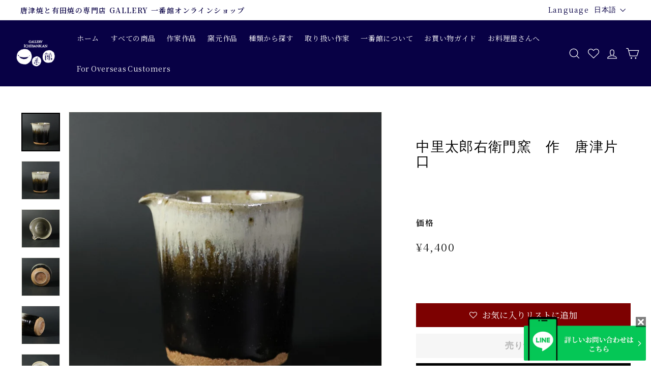

--- FILE ---
content_type: text/javascript; charset=utf-8
request_url: https://www.1bankan.com/products/ntg-03.js
body_size: 807
content:
{"id":6793714630741,"title":"中里太郎右衛門窯　作　唐津片口","handle":"ntg-03","description":"\u003cp\u003e直径　8.3cm(注ぎ口含む)　\u003cbr\u003e口径　7.4cm\u003cbr\u003e 高さ　9.0cm\u003cbr\u003e 箱：箱無\u003cbr\u003e\u003cbr\u003e\u003c\/p\u003e\n\u003cp\u003e\u003cspan\u003e中里太郎右衛門陶房は初代中里又七から現在の十四代中里太郎右衛門まで420年以上にわたり唐津焼の伝統を連綿と受け継いできた窯元です。\u003c\/span\u003e\u003cbr\u003e\u003cspan\u003e江戸時代には唐津藩の御用窯を勤め、当時使用された唐人町御茶盌窯は国指定史跡として現在も窯敷地内に保存されています。\u003c\/span\u003e\u003cbr\u003e\u003cspan\u003e中里無庵（十二代中里太郎右衛門）は明治以降途絶えつつあった唐津焼を復興した功績から国の重要無形文化財唐津焼保持者（人間国宝）に認定され、中里逢庵（十三代中里太郎右衛門）は従来の唐津焼にはなかった色彩や装飾を取り入れた芸術性の高い作品が評価され日本芸術院会員に就任しています。\u003c\/span\u003e\u003cbr\u003e\u003cspan\u003e現在は十四代中里太郎右衛門によって現代の新たな唐津焼を創作しています。\u003c\/span\u003e\u003cbr\u003e\u003cbr\u003e\u003cspan\u003eこちらの作品はこだわりぬいた太郎右衛門窯の土を使い、職人が一点一点丁寧に制作されています。　\u003c\/span\u003e\u003c\/p\u003e","published_at":"2022-07-15T12:00:07+09:00","created_at":"2022-07-11T11:37:25+09:00","vendor":"ギャラリー一番館オンラインショップ","type":"","tags":["中里太郎右衛門窯","唐津","唐津焼","唐津片口","片口","窯もの","酒器"],"price":440000,"price_min":440000,"price_max":440000,"available":false,"price_varies":false,"compare_at_price":null,"compare_at_price_min":0,"compare_at_price_max":0,"compare_at_price_varies":false,"variants":[{"id":40159476318293,"title":"Default Title","option1":"Default Title","option2":null,"option3":null,"sku":"","requires_shipping":true,"taxable":true,"featured_image":null,"available":false,"name":"中里太郎右衛門窯　作　唐津片口","public_title":null,"options":["Default Title"],"price":440000,"weight":0,"compare_at_price":null,"inventory_management":"shopify","barcode":"","requires_selling_plan":false,"selling_plan_allocations":[]}],"images":["\/\/cdn.shopify.com\/s\/files\/1\/0551\/9156\/8469\/products\/1_173c5730-f898-4832-b69f-7b9f7c311518.jpg?v=1657510135","\/\/cdn.shopify.com\/s\/files\/1\/0551\/9156\/8469\/products\/2_0625b69a-2ed2-4dcf-a9b2-590637bdab72.jpg?v=1657510135","\/\/cdn.shopify.com\/s\/files\/1\/0551\/9156\/8469\/products\/3_e1f32a03-3a32-4b5e-a9f8-c9aac8024efd.jpg?v=1657510135","\/\/cdn.shopify.com\/s\/files\/1\/0551\/9156\/8469\/products\/4_3db7c566-345f-4326-8dd2-2c532ca192dc.jpg?v=1657510135","\/\/cdn.shopify.com\/s\/files\/1\/0551\/9156\/8469\/products\/5_49c2d9c0-6384-4847-8915-ebb064ce432a.jpg?v=1657510135","\/\/cdn.shopify.com\/s\/files\/1\/0551\/9156\/8469\/products\/6_07e190b2-0067-4c62-85cc-55c7743a47cf.jpg?v=1657510135","\/\/cdn.shopify.com\/s\/files\/1\/0551\/9156\/8469\/products\/7_8c9b0444-5242-4e0c-9297-b9fdd700672a.jpg?v=1657510136"],"featured_image":"\/\/cdn.shopify.com\/s\/files\/1\/0551\/9156\/8469\/products\/1_173c5730-f898-4832-b69f-7b9f7c311518.jpg?v=1657510135","options":[{"name":"Title","position":1,"values":["Default Title"]}],"url":"\/products\/ntg-03","media":[{"alt":null,"id":21707639750741,"position":1,"preview_image":{"aspect_ratio":1.0,"height":1080,"width":1080,"src":"https:\/\/cdn.shopify.com\/s\/files\/1\/0551\/9156\/8469\/products\/1_173c5730-f898-4832-b69f-7b9f7c311518.jpg?v=1657510135"},"aspect_ratio":1.0,"height":1080,"media_type":"image","src":"https:\/\/cdn.shopify.com\/s\/files\/1\/0551\/9156\/8469\/products\/1_173c5730-f898-4832-b69f-7b9f7c311518.jpg?v=1657510135","width":1080},{"alt":null,"id":21707639783509,"position":2,"preview_image":{"aspect_ratio":1.0,"height":1080,"width":1080,"src":"https:\/\/cdn.shopify.com\/s\/files\/1\/0551\/9156\/8469\/products\/2_0625b69a-2ed2-4dcf-a9b2-590637bdab72.jpg?v=1657510135"},"aspect_ratio":1.0,"height":1080,"media_type":"image","src":"https:\/\/cdn.shopify.com\/s\/files\/1\/0551\/9156\/8469\/products\/2_0625b69a-2ed2-4dcf-a9b2-590637bdab72.jpg?v=1657510135","width":1080},{"alt":null,"id":21707639816277,"position":3,"preview_image":{"aspect_ratio":1.0,"height":1080,"width":1080,"src":"https:\/\/cdn.shopify.com\/s\/files\/1\/0551\/9156\/8469\/products\/3_e1f32a03-3a32-4b5e-a9f8-c9aac8024efd.jpg?v=1657510135"},"aspect_ratio":1.0,"height":1080,"media_type":"image","src":"https:\/\/cdn.shopify.com\/s\/files\/1\/0551\/9156\/8469\/products\/3_e1f32a03-3a32-4b5e-a9f8-c9aac8024efd.jpg?v=1657510135","width":1080},{"alt":null,"id":21707639849045,"position":4,"preview_image":{"aspect_ratio":1.0,"height":1080,"width":1080,"src":"https:\/\/cdn.shopify.com\/s\/files\/1\/0551\/9156\/8469\/products\/4_3db7c566-345f-4326-8dd2-2c532ca192dc.jpg?v=1657510135"},"aspect_ratio":1.0,"height":1080,"media_type":"image","src":"https:\/\/cdn.shopify.com\/s\/files\/1\/0551\/9156\/8469\/products\/4_3db7c566-345f-4326-8dd2-2c532ca192dc.jpg?v=1657510135","width":1080},{"alt":null,"id":21707639881813,"position":5,"preview_image":{"aspect_ratio":1.0,"height":1080,"width":1080,"src":"https:\/\/cdn.shopify.com\/s\/files\/1\/0551\/9156\/8469\/products\/5_49c2d9c0-6384-4847-8915-ebb064ce432a.jpg?v=1657510135"},"aspect_ratio":1.0,"height":1080,"media_type":"image","src":"https:\/\/cdn.shopify.com\/s\/files\/1\/0551\/9156\/8469\/products\/5_49c2d9c0-6384-4847-8915-ebb064ce432a.jpg?v=1657510135","width":1080},{"alt":null,"id":21707639914581,"position":6,"preview_image":{"aspect_ratio":1.0,"height":1080,"width":1080,"src":"https:\/\/cdn.shopify.com\/s\/files\/1\/0551\/9156\/8469\/products\/6_07e190b2-0067-4c62-85cc-55c7743a47cf.jpg?v=1657510135"},"aspect_ratio":1.0,"height":1080,"media_type":"image","src":"https:\/\/cdn.shopify.com\/s\/files\/1\/0551\/9156\/8469\/products\/6_07e190b2-0067-4c62-85cc-55c7743a47cf.jpg?v=1657510135","width":1080},{"alt":null,"id":21707639947349,"position":7,"preview_image":{"aspect_ratio":1.0,"height":1080,"width":1080,"src":"https:\/\/cdn.shopify.com\/s\/files\/1\/0551\/9156\/8469\/products\/7_8c9b0444-5242-4e0c-9297-b9fdd700672a.jpg?v=1657510136"},"aspect_ratio":1.0,"height":1080,"media_type":"image","src":"https:\/\/cdn.shopify.com\/s\/files\/1\/0551\/9156\/8469\/products\/7_8c9b0444-5242-4e0c-9297-b9fdd700672a.jpg?v=1657510136","width":1080}],"requires_selling_plan":false,"selling_plan_groups":[]}